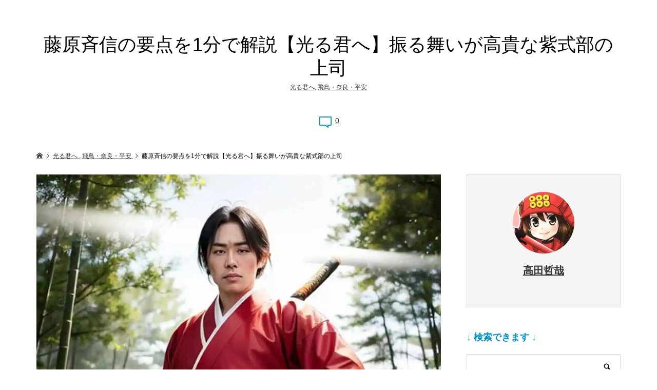

--- FILE ---
content_type: text/html; charset=UTF-8
request_url: https://senjp.com/tadanobu-fu/
body_size: 19647
content:
<!DOCTYPE html>
<html lang="ja">
<head >
<meta charset="UTF-8">
<meta name="description" content="藤原斉信とは藤原斉信（ふじわら の ただのぶ）は平安時代中期の公卿で歌人。藤原北家、太政大臣・藤原為光の次男として967年に生まれた。母は藤原実頼の嫡男である藤原敦敏の娘。">
<meta name="viewport" content="width=device-width">
<title>藤原斉信の要点を1分で解説【光る君へ】振る舞いが高貴な紫式部の上司 &#8211; 戦国武将列伝Ω 武将辞典</title>
<meta name='robots' content='max-image-preview:large' />
<link rel='dns-prefetch' href='//www.googletagmanager.com' />
<link rel='dns-prefetch' href='//stats.wp.com' />
<link rel='dns-prefetch' href='//pagead2.googlesyndication.com' />
<link rel='preconnect' href='//i0.wp.com' />
<link rel="alternate" type="application/rss+xml" title="戦国武将列伝Ω 武将辞典 &raquo; 藤原斉信の要点を1分で解説【光る君へ】振る舞いが高貴な紫式部の上司 のコメントのフィード" href="https://senjp.com/tadanobu-fu/feed/" />
<link rel="alternate" title="oEmbed (JSON)" type="application/json+oembed" href="https://senjp.com/wp-json/oembed/1.0/embed?url=https%3A%2F%2Fsenjp.com%2Ftadanobu-fu%2F" />
<link rel="alternate" title="oEmbed (XML)" type="text/xml+oembed" href="https://senjp.com/wp-json/oembed/1.0/embed?url=https%3A%2F%2Fsenjp.com%2Ftadanobu-fu%2F&#038;format=xml" />
<style id='wp-img-auto-sizes-contain-inline-css' type='text/css'>
img:is([sizes=auto i],[sizes^="auto," i]){contain-intrinsic-size:3000px 1500px}
/*# sourceURL=wp-img-auto-sizes-contain-inline-css */
</style>
<link rel='stylesheet' id='external-links-css' href='https://senjp.com/wp-content/plugins/sem-external-links/sem-external-links.css?ver=20090903' type='text/css' media='all' />
<style id='wp-block-library-inline-css' type='text/css'>
:root{--wp-block-synced-color:#7a00df;--wp-block-synced-color--rgb:122,0,223;--wp-bound-block-color:var(--wp-block-synced-color);--wp-editor-canvas-background:#ddd;--wp-admin-theme-color:#007cba;--wp-admin-theme-color--rgb:0,124,186;--wp-admin-theme-color-darker-10:#006ba1;--wp-admin-theme-color-darker-10--rgb:0,107,160.5;--wp-admin-theme-color-darker-20:#005a87;--wp-admin-theme-color-darker-20--rgb:0,90,135;--wp-admin-border-width-focus:2px}@media (min-resolution:192dpi){:root{--wp-admin-border-width-focus:1.5px}}.wp-element-button{cursor:pointer}:root .has-very-light-gray-background-color{background-color:#eee}:root .has-very-dark-gray-background-color{background-color:#313131}:root .has-very-light-gray-color{color:#eee}:root .has-very-dark-gray-color{color:#313131}:root .has-vivid-green-cyan-to-vivid-cyan-blue-gradient-background{background:linear-gradient(135deg,#00d084,#0693e3)}:root .has-purple-crush-gradient-background{background:linear-gradient(135deg,#34e2e4,#4721fb 50%,#ab1dfe)}:root .has-hazy-dawn-gradient-background{background:linear-gradient(135deg,#faaca8,#dad0ec)}:root .has-subdued-olive-gradient-background{background:linear-gradient(135deg,#fafae1,#67a671)}:root .has-atomic-cream-gradient-background{background:linear-gradient(135deg,#fdd79a,#004a59)}:root .has-nightshade-gradient-background{background:linear-gradient(135deg,#330968,#31cdcf)}:root .has-midnight-gradient-background{background:linear-gradient(135deg,#020381,#2874fc)}:root{--wp--preset--font-size--normal:16px;--wp--preset--font-size--huge:42px}.has-regular-font-size{font-size:1em}.has-larger-font-size{font-size:2.625em}.has-normal-font-size{font-size:var(--wp--preset--font-size--normal)}.has-huge-font-size{font-size:var(--wp--preset--font-size--huge)}.has-text-align-center{text-align:center}.has-text-align-left{text-align:left}.has-text-align-right{text-align:right}.has-fit-text{white-space:nowrap!important}#end-resizable-editor-section{display:none}.aligncenter{clear:both}.items-justified-left{justify-content:flex-start}.items-justified-center{justify-content:center}.items-justified-right{justify-content:flex-end}.items-justified-space-between{justify-content:space-between}.screen-reader-text{border:0;clip-path:inset(50%);height:1px;margin:-1px;overflow:hidden;padding:0;position:absolute;width:1px;word-wrap:normal!important}.screen-reader-text:focus{background-color:#ddd;clip-path:none;color:#444;display:block;font-size:1em;height:auto;left:5px;line-height:normal;padding:15px 23px 14px;text-decoration:none;top:5px;width:auto;z-index:100000}html :where(.has-border-color){border-style:solid}html :where([style*=border-top-color]){border-top-style:solid}html :where([style*=border-right-color]){border-right-style:solid}html :where([style*=border-bottom-color]){border-bottom-style:solid}html :where([style*=border-left-color]){border-left-style:solid}html :where([style*=border-width]){border-style:solid}html :where([style*=border-top-width]){border-top-style:solid}html :where([style*=border-right-width]){border-right-style:solid}html :where([style*=border-bottom-width]){border-bottom-style:solid}html :where([style*=border-left-width]){border-left-style:solid}html :where(img[class*=wp-image-]){height:auto;max-width:100%}:where(figure){margin:0 0 1em}html :where(.is-position-sticky){--wp-admin--admin-bar--position-offset:var(--wp-admin--admin-bar--height,0px)}@media screen and (max-width:600px){html :where(.is-position-sticky){--wp-admin--admin-bar--position-offset:0px}}

/*# sourceURL=wp-block-library-inline-css */
</style><style id='global-styles-inline-css' type='text/css'>
:root{--wp--preset--aspect-ratio--square: 1;--wp--preset--aspect-ratio--4-3: 4/3;--wp--preset--aspect-ratio--3-4: 3/4;--wp--preset--aspect-ratio--3-2: 3/2;--wp--preset--aspect-ratio--2-3: 2/3;--wp--preset--aspect-ratio--16-9: 16/9;--wp--preset--aspect-ratio--9-16: 9/16;--wp--preset--color--black: #000000;--wp--preset--color--cyan-bluish-gray: #abb8c3;--wp--preset--color--white: #ffffff;--wp--preset--color--pale-pink: #f78da7;--wp--preset--color--vivid-red: #cf2e2e;--wp--preset--color--luminous-vivid-orange: #ff6900;--wp--preset--color--luminous-vivid-amber: #fcb900;--wp--preset--color--light-green-cyan: #7bdcb5;--wp--preset--color--vivid-green-cyan: #00d084;--wp--preset--color--pale-cyan-blue: #8ed1fc;--wp--preset--color--vivid-cyan-blue: #0693e3;--wp--preset--color--vivid-purple: #9b51e0;--wp--preset--gradient--vivid-cyan-blue-to-vivid-purple: linear-gradient(135deg,rgb(6,147,227) 0%,rgb(155,81,224) 100%);--wp--preset--gradient--light-green-cyan-to-vivid-green-cyan: linear-gradient(135deg,rgb(122,220,180) 0%,rgb(0,208,130) 100%);--wp--preset--gradient--luminous-vivid-amber-to-luminous-vivid-orange: linear-gradient(135deg,rgb(252,185,0) 0%,rgb(255,105,0) 100%);--wp--preset--gradient--luminous-vivid-orange-to-vivid-red: linear-gradient(135deg,rgb(255,105,0) 0%,rgb(207,46,46) 100%);--wp--preset--gradient--very-light-gray-to-cyan-bluish-gray: linear-gradient(135deg,rgb(238,238,238) 0%,rgb(169,184,195) 100%);--wp--preset--gradient--cool-to-warm-spectrum: linear-gradient(135deg,rgb(74,234,220) 0%,rgb(151,120,209) 20%,rgb(207,42,186) 40%,rgb(238,44,130) 60%,rgb(251,105,98) 80%,rgb(254,248,76) 100%);--wp--preset--gradient--blush-light-purple: linear-gradient(135deg,rgb(255,206,236) 0%,rgb(152,150,240) 100%);--wp--preset--gradient--blush-bordeaux: linear-gradient(135deg,rgb(254,205,165) 0%,rgb(254,45,45) 50%,rgb(107,0,62) 100%);--wp--preset--gradient--luminous-dusk: linear-gradient(135deg,rgb(255,203,112) 0%,rgb(199,81,192) 50%,rgb(65,88,208) 100%);--wp--preset--gradient--pale-ocean: linear-gradient(135deg,rgb(255,245,203) 0%,rgb(182,227,212) 50%,rgb(51,167,181) 100%);--wp--preset--gradient--electric-grass: linear-gradient(135deg,rgb(202,248,128) 0%,rgb(113,206,126) 100%);--wp--preset--gradient--midnight: linear-gradient(135deg,rgb(2,3,129) 0%,rgb(40,116,252) 100%);--wp--preset--font-size--small: 13px;--wp--preset--font-size--medium: 20px;--wp--preset--font-size--large: 36px;--wp--preset--font-size--x-large: 42px;--wp--preset--spacing--20: 0.44rem;--wp--preset--spacing--30: 0.67rem;--wp--preset--spacing--40: 1rem;--wp--preset--spacing--50: 1.5rem;--wp--preset--spacing--60: 2.25rem;--wp--preset--spacing--70: 3.38rem;--wp--preset--spacing--80: 5.06rem;--wp--preset--shadow--natural: 6px 6px 9px rgba(0, 0, 0, 0.2);--wp--preset--shadow--deep: 12px 12px 50px rgba(0, 0, 0, 0.4);--wp--preset--shadow--sharp: 6px 6px 0px rgba(0, 0, 0, 0.2);--wp--preset--shadow--outlined: 6px 6px 0px -3px rgb(255, 255, 255), 6px 6px rgb(0, 0, 0);--wp--preset--shadow--crisp: 6px 6px 0px rgb(0, 0, 0);}:where(.is-layout-flex){gap: 0.5em;}:where(.is-layout-grid){gap: 0.5em;}body .is-layout-flex{display: flex;}.is-layout-flex{flex-wrap: wrap;align-items: center;}.is-layout-flex > :is(*, div){margin: 0;}body .is-layout-grid{display: grid;}.is-layout-grid > :is(*, div){margin: 0;}:where(.wp-block-columns.is-layout-flex){gap: 2em;}:where(.wp-block-columns.is-layout-grid){gap: 2em;}:where(.wp-block-post-template.is-layout-flex){gap: 1.25em;}:where(.wp-block-post-template.is-layout-grid){gap: 1.25em;}.has-black-color{color: var(--wp--preset--color--black) !important;}.has-cyan-bluish-gray-color{color: var(--wp--preset--color--cyan-bluish-gray) !important;}.has-white-color{color: var(--wp--preset--color--white) !important;}.has-pale-pink-color{color: var(--wp--preset--color--pale-pink) !important;}.has-vivid-red-color{color: var(--wp--preset--color--vivid-red) !important;}.has-luminous-vivid-orange-color{color: var(--wp--preset--color--luminous-vivid-orange) !important;}.has-luminous-vivid-amber-color{color: var(--wp--preset--color--luminous-vivid-amber) !important;}.has-light-green-cyan-color{color: var(--wp--preset--color--light-green-cyan) !important;}.has-vivid-green-cyan-color{color: var(--wp--preset--color--vivid-green-cyan) !important;}.has-pale-cyan-blue-color{color: var(--wp--preset--color--pale-cyan-blue) !important;}.has-vivid-cyan-blue-color{color: var(--wp--preset--color--vivid-cyan-blue) !important;}.has-vivid-purple-color{color: var(--wp--preset--color--vivid-purple) !important;}.has-black-background-color{background-color: var(--wp--preset--color--black) !important;}.has-cyan-bluish-gray-background-color{background-color: var(--wp--preset--color--cyan-bluish-gray) !important;}.has-white-background-color{background-color: var(--wp--preset--color--white) !important;}.has-pale-pink-background-color{background-color: var(--wp--preset--color--pale-pink) !important;}.has-vivid-red-background-color{background-color: var(--wp--preset--color--vivid-red) !important;}.has-luminous-vivid-orange-background-color{background-color: var(--wp--preset--color--luminous-vivid-orange) !important;}.has-luminous-vivid-amber-background-color{background-color: var(--wp--preset--color--luminous-vivid-amber) !important;}.has-light-green-cyan-background-color{background-color: var(--wp--preset--color--light-green-cyan) !important;}.has-vivid-green-cyan-background-color{background-color: var(--wp--preset--color--vivid-green-cyan) !important;}.has-pale-cyan-blue-background-color{background-color: var(--wp--preset--color--pale-cyan-blue) !important;}.has-vivid-cyan-blue-background-color{background-color: var(--wp--preset--color--vivid-cyan-blue) !important;}.has-vivid-purple-background-color{background-color: var(--wp--preset--color--vivid-purple) !important;}.has-black-border-color{border-color: var(--wp--preset--color--black) !important;}.has-cyan-bluish-gray-border-color{border-color: var(--wp--preset--color--cyan-bluish-gray) !important;}.has-white-border-color{border-color: var(--wp--preset--color--white) !important;}.has-pale-pink-border-color{border-color: var(--wp--preset--color--pale-pink) !important;}.has-vivid-red-border-color{border-color: var(--wp--preset--color--vivid-red) !important;}.has-luminous-vivid-orange-border-color{border-color: var(--wp--preset--color--luminous-vivid-orange) !important;}.has-luminous-vivid-amber-border-color{border-color: var(--wp--preset--color--luminous-vivid-amber) !important;}.has-light-green-cyan-border-color{border-color: var(--wp--preset--color--light-green-cyan) !important;}.has-vivid-green-cyan-border-color{border-color: var(--wp--preset--color--vivid-green-cyan) !important;}.has-pale-cyan-blue-border-color{border-color: var(--wp--preset--color--pale-cyan-blue) !important;}.has-vivid-cyan-blue-border-color{border-color: var(--wp--preset--color--vivid-cyan-blue) !important;}.has-vivid-purple-border-color{border-color: var(--wp--preset--color--vivid-purple) !important;}.has-vivid-cyan-blue-to-vivid-purple-gradient-background{background: var(--wp--preset--gradient--vivid-cyan-blue-to-vivid-purple) !important;}.has-light-green-cyan-to-vivid-green-cyan-gradient-background{background: var(--wp--preset--gradient--light-green-cyan-to-vivid-green-cyan) !important;}.has-luminous-vivid-amber-to-luminous-vivid-orange-gradient-background{background: var(--wp--preset--gradient--luminous-vivid-amber-to-luminous-vivid-orange) !important;}.has-luminous-vivid-orange-to-vivid-red-gradient-background{background: var(--wp--preset--gradient--luminous-vivid-orange-to-vivid-red) !important;}.has-very-light-gray-to-cyan-bluish-gray-gradient-background{background: var(--wp--preset--gradient--very-light-gray-to-cyan-bluish-gray) !important;}.has-cool-to-warm-spectrum-gradient-background{background: var(--wp--preset--gradient--cool-to-warm-spectrum) !important;}.has-blush-light-purple-gradient-background{background: var(--wp--preset--gradient--blush-light-purple) !important;}.has-blush-bordeaux-gradient-background{background: var(--wp--preset--gradient--blush-bordeaux) !important;}.has-luminous-dusk-gradient-background{background: var(--wp--preset--gradient--luminous-dusk) !important;}.has-pale-ocean-gradient-background{background: var(--wp--preset--gradient--pale-ocean) !important;}.has-electric-grass-gradient-background{background: var(--wp--preset--gradient--electric-grass) !important;}.has-midnight-gradient-background{background: var(--wp--preset--gradient--midnight) !important;}.has-small-font-size{font-size: var(--wp--preset--font-size--small) !important;}.has-medium-font-size{font-size: var(--wp--preset--font-size--medium) !important;}.has-large-font-size{font-size: var(--wp--preset--font-size--large) !important;}.has-x-large-font-size{font-size: var(--wp--preset--font-size--x-large) !important;}
/*# sourceURL=global-styles-inline-css */
</style>

<style id='classic-theme-styles-inline-css' type='text/css'>
/*! This file is auto-generated */
.wp-block-button__link{color:#fff;background-color:#32373c;border-radius:9999px;box-shadow:none;text-decoration:none;padding:calc(.667em + 2px) calc(1.333em + 2px);font-size:1.125em}.wp-block-file__button{background:#32373c;color:#fff;text-decoration:none}
/*# sourceURL=/wp-includes/css/classic-themes.min.css */
</style>
<link rel='stylesheet' id='colorbox-css' href='https://senjp.com/wp-content/plugins/boxers-and-swipers/colorbox/colorbox.css?ver=1.4.37' type='text/css' media='all' />
<link rel='stylesheet' id='toc-screen-css' href='https://senjp.com/wp-content/plugins/table-of-contents-plus/screen.min.css?ver=2411.1' type='text/css' media='all' />
<link rel='stylesheet' id='zoomy-style-css' href='https://senjp.com/wp-content/themes/zoomy_tcd067/style.css?ver=2.0.3' type='text/css' media='all' />
<link rel='stylesheet' id='zoomy-slick-css' href='https://senjp.com/wp-content/themes/zoomy_tcd067/css/slick.min.css?ver=6.9' type='text/css' media='all' />
<script type="text/javascript" src="https://senjp.com/wp-includes/js/jquery/jquery.min.js?ver=3.7.1" id="jquery-core-js"></script>
<script type="text/javascript" src="https://senjp.com/wp-includes/js/jquery/jquery-migrate.min.js?ver=3.4.1" id="jquery-migrate-js"></script>
<script type="text/javascript" src="https://senjp.com/wp-content/plugins/boxers-and-swipers/colorbox/jquery.colorbox-min.js?ver=1.4.37" id="colorbox-js"></script>
<script type="text/javascript" id="colorbox-jquery-js-extra">
/* <![CDATA[ */
var colorbox_settings = {"rel":"boxersandswipers","transition":"elastic","speed":"350","title":null,"scalePhotos":"true","scrolling":"true","opacity":"0.85","open":null,"returnFocus":"true","trapFocus":"true","fastIframe":"true","preloading":"true","overlayClose":"true","escKey":"true","arrowKey":"true","loop":"true","fadeOut":"300","closeButton":"true","current":"image {current} of {total}","previous":"previous","next":"next","close":"close","width":null,"height":null,"innerWidth":null,"innerHeight":null,"initialWidth":"300","initialHeight":"100","maxWidth":null,"maxHeight":null,"slideshow":"true","slideshowSpeed":"2500","slideshowAuto":null,"slideshowStart":"start slideshow","slideshowStop":"stop slideshow","fixed":null,"top":null,"bottom":null,"left":null,"right":null,"reposition":"true","retinaImage":null,"infinitescroll":""};
//# sourceURL=colorbox-jquery-js-extra
/* ]]> */
</script>
<script type="text/javascript" src="https://senjp.com/wp-content/plugins/boxers-and-swipers/js/jquery.boxersandswipers.colorbox.js?ver=1.00" id="colorbox-jquery-js"></script>

<!-- Site Kit によって追加された Google タグ（gtag.js）スニペット -->
<!-- Google アナリティクス スニペット (Site Kit が追加) -->
<script type="text/javascript" src="https://www.googletagmanager.com/gtag/js?id=G-9RJ1ECY2K9" id="google_gtagjs-js" async></script>
<script type="text/javascript" id="google_gtagjs-js-after">
/* <![CDATA[ */
window.dataLayer = window.dataLayer || [];function gtag(){dataLayer.push(arguments);}
gtag("set","linker",{"domains":["senjp.com"]});
gtag("js", new Date());
gtag("set", "developer_id.dZTNiMT", true);
gtag("config", "G-9RJ1ECY2K9");
//# sourceURL=google_gtagjs-js-after
/* ]]> */
</script>
<link rel="https://api.w.org/" href="https://senjp.com/wp-json/" /><link rel="alternate" title="JSON" type="application/json" href="https://senjp.com/wp-json/wp/v2/posts/44916" /><link rel="EditURI" type="application/rsd+xml" title="RSD" href="https://senjp.com/xmlrpc.php?rsd" />
<meta name="generator" content="WordPress 6.9" />
<link rel="canonical" href="https://senjp.com/tadanobu-fu/" />
<link rel='shortlink' href='https://senjp.com/?p=44916' />

<!-- This site is using AdRotate v5.17.2 to display their advertisements - https://ajdg.solutions/ -->
<!-- AdRotate CSS -->
<style type="text/css" media="screen">
	.g { margin:0px; padding:0px; overflow:hidden; line-height:1; zoom:1; }
	.g img { height:auto; }
	.g-col { position:relative; float:left; }
	.g-col:first-child { margin-left: 0; }
	.g-col:last-child { margin-right: 0; }
	@media only screen and (max-width: 480px) {
		.g-col, .g-dyn, .g-single { width:100%; margin-left:0; margin-right:0; }
	}
</style>
<!-- /AdRotate CSS -->

<meta name="generator" content="Site Kit by Google 1.170.0" />	<style>img#wpstats{display:none}</style>
		<style>
.p-headline, .p-breadcrumb__item a:hover, .p-button-follow, .p-has-icon::before, .p-social-nav a:hover, .p-archive-information__item-date, .p-index-newsticker__item-date, .p-member-page-header__title, .p-member-page-headline--color, .p-widget__title, .p-widget-categories .toggle-children:hover { color: #0093c5; }
.p-button, .p-header-member-menu__item.has-bg a, .p-category-item, .p-page-links > span, .p-author .p-social-nav__item--url a, .p-author__list-tab_badge, .slick-dots li.slick-active button, .slick-dots li:hover button { background-color: #0093c5; }
.p-button-follow { border-color: #0093c5; }
a.p-button-follow:hover, a.p-button-following:hover, .p-pager__item .current, .p-page-links a:hover, .p-pager__item a:hover, .slick-dots li.slick-active button { background-color: #0093c5; border-color: #0093c5; }
.p-author__list-tab, .p-member-news__item.is-unread, .p-widget-categories li a:hover { background-color: rgba(0, 147, 197, 0.15); }
.p-blog-archive__sort-item.is-active, .p-blog-archive__sort-item:hover { background: #0093c5; border-color: #0093c5 !important; }
a:hover, .p-body a:hover, a:hover .p-article__title, .p-article__author:hover .p-article__author-name, a.p-has-icon:hover::before, .p-user-list__search-submit:hover, .c-comment__item-body a:hover, .c-comment__item-act a:hover, .p-widget .searchform #searchsubmit:hover, .p-widget-search .p-widget-search__submit:hover, .c-entry-nav__item a:hover, .p-modal__close:hover { color: #027197; }
.p-button:hover, .p-header-member-menu__item.has-bg a:hover, .p-category-item:hover, .p-author .p-social-nav__item--url a:hover, .p-author__list-tab:hover, .p-article__edit-button:hover, .p-article__delete-button:hover, .c-comment__form-submit:hover, c-comment__password-protected, .c-pw__btn--register, .c-pw__btn { background-color: #027197; }
.p-membership-form__image-upload-tiny__label:hover, .p-membership-form__overlay-button:hover, .c-comment__tab-item.is-active a, .c-comment__tab-item a:hover, .c-comment__tab-item.is-active p { background-color: #027197; border-color: #027197; }
.c-comment__tab-item.is-active a:after, .c-comment__tab-item.is-active p:after { border-top-color: #027197; }
.p-body a, .c-comment__item-body a, .custom-html-widget a { color: #0093c5; }
body, input, textarea { font-family: Verdana, "Hiragino Kaku Gothic ProN", "ヒラギノ角ゴ ProN W3", "メイリオ", Meiryo, sans-serif; }
.p-logo, .p-entry__title, .p-entry-photo__title, .p-headline, .p-headline-photo, .p-page-header__title, .p-cb__item-headline, .p-widget__title, .p-sidemenu-categories-title {
font-family: Segoe UI, "Hiragino Kaku Gothic ProN", "ヒラギノ角ゴ ProN W3", "メイリオ", Meiryo, sans-serif;
}
.c-load--type1 { border: 3px solid rgba(153, 153, 153, 0.2); border-top-color: #000000; }
.p-hover-effect--type1:hover img { -webkit-transform: scale(1.2) rotate(2deg); -moz-transform: scale(1.2) rotate(2deg); -ms-transform: scale(1.2) rotate(2deg); transform: scale(1.2) rotate(2deg); }
.p-hover-effect--type2 img { margin-left: -8px; }
.p-hover-effect--type2:hover img { margin-left: 8px; }
.p-hover-effect--type2:hover .p-hover-effect__image { background: #000000; }
.p-hover-effect--type2:hover img { opacity: 0.5 }
.p-hover-effect--type3:hover .p-hover-effect__image { background: #000000; }
.p-hover-effect--type3:hover img { opacity: 0.5; }
.p-entry__title { font-size: 36px; }
.p-entry__title, .p-article-post__title, .p-article__title { color: #000000; }
.p-entry__body { color: #000000; font-size: 16px; }
.p-entry-photo__title { font-size: 36px; }
.p-entry-photo__title, .p-article-photo__title { color: #000000; }
.p-entry-photo__body { color: #000000; font-size: 16px; }
.p-headline-photo__author { background-color: #000000; color: #ffffff; }
.p-headline-photo__comment { background-color: #000000; color: #ffffff; }
.p-entry-information__body { color: #000000; font-size: 16px; }
.l-header__bar { background: rgba(255, 255, 255, 1); }
body.l-header__fix .is-header-fixed .l-header__bar { background: rgba(255, 255, 255, 0.8); }
.l-header__bar a { color: #000000; }
.l-header__bar a:hover, .p-header-member-menu__item a:hover { color: #0093c5; }
.p-header__logo--text { font-size: 30px; }
.p-siteinfo__title { font-size: 30px; }
.p-member-menu { background-color: #222222 !important; }
.p-member-menu__item a { color: #ffffff; }
.p-member-menu__item a:hover, .p-member-menu__item.is-active a { color: #0093c5; }
.p-member-menu__item-badge { background-color: #0093c5; color: #ffffff; }
.p-sidemnu { background-color: #222222; }
.p-sidemnu, .p-sidemnu a, .p-sidemnu .p-widget__title { color: #ffffff; }
.p-sidemnu a:hover, .p-sidemnu .current-cat a { color: #0093c5; }
.p-sidemenu-categories-title, .p-sidemnu .p-widget__title { background-color: #0093c5; color: #ffffff; }
.p-copyright { background-color: #ffffff; color: #000000; }
.p-footer-blog, .p-footer-blog .slick-slider::before, .p-footer-blog .slick-slider::after { background-color: #000000; }
@media (min-width: 992px) {
	.l-header__bar { background-color: rgba(255, 255, 255, 1); }
	.p-pagetop a:hover { background-color: #0093c5; border-color: #0093c5; }
}
@media only screen and (max-width: 991px) {
	.p-header__logo--text { font-size: 24px; }
	.p-header-search__form { background-color: rgba(255, 255, 255, 1); }
	body.l-header__fix .is-header-fixed .l-header__bar .p-header-search__form { background-color: rgba(255, 255, 255, 0.8); }
	.p-pagetop a { background-color: #0093c5; }
	.p-pagetop a:hover { background-color: #027197; }
	.p-siteinfo__title { font-size: 24px; }
	.p-entry__title { font-size: 22px; }
	.p-entry__body { font-size: 16px; }
	.p-entry-photo__title { font-size: 22px; }
	.p-entry-photo__body { font-size: 14px; }
	.p-entry-information__title { font-size: 22px; }
	.p-entry-information__body { font-size: 14px; }
}
.p-footer-widget-area { background-color: #ffffff; color: #000000; }
.p-footer-widget-area .p-widget__title { color: #0093c5; }
.p-footer-widget-area a { color: #000000; }
.p-footer-widget-area a:hover { color: #027197; }
</style>

<!-- Site Kit が追加した Google AdSense メタタグ -->
<meta name="google-adsense-platform-account" content="ca-host-pub-2644536267352236">
<meta name="google-adsense-platform-domain" content="sitekit.withgoogle.com">
<!-- Site Kit が追加した End Google AdSense メタタグ -->
<style type="text/css">

</style>

<!-- Google AdSense スニペット (Site Kit が追加) -->
<script type="text/javascript" async="async" src="https://pagead2.googlesyndication.com/pagead/js/adsbygoogle.js?client=ca-pub-7301452982028779&amp;host=ca-host-pub-2644536267352236" crossorigin="anonymous"></script>

<!-- (ここまで) Google AdSense スニペット (Site Kit が追加) -->

<!-- Jetpack Open Graph Tags -->
<meta property="og:type" content="article" />
<meta property="og:title" content="藤原斉信の要点を1分で解説【光る君へ】振る舞いが高貴な紫式部の上司" />
<meta property="og:url" content="https://senjp.com/tadanobu-fu/" />
<meta property="og:description" content="藤原斉信とは 藤原斉信（ふじわら の ただのぶ）は平安時代中期の公卿で歌人。 藤原北家、太政大臣・藤原為光の次&hellip;" />
<meta property="article:published_time" content="2023-12-23T03:13:25+00:00" />
<meta property="article:modified_time" content="2024-02-04T10:44:13+00:00" />
<meta property="og:site_name" content="戦国武将列伝Ω 武将辞典" />
<meta property="og:image" content="https://i0.wp.com/senjp.com/wp-content/uploads/2023/12/202310239.jpg?fit=1200%2C1200&#038;ssl=1" />
<meta property="og:image:width" content="1200" />
<meta property="og:image:height" content="1200" />
<meta property="og:image:alt" content="藤原斉信" />
<meta property="og:locale" content="ja_JP" />
<meta name="twitter:text:title" content="藤原斉信の要点を1分で解説【光る君へ】振る舞いが高貴な紫式部の上司" />
<meta name="twitter:image" content="https://i0.wp.com/senjp.com/wp-content/uploads/2023/12/202310239.jpg?fit=1200%2C1200&#038;ssl=1&#038;w=640" />
<meta name="twitter:image:alt" content="藤原斉信" />
<meta name="twitter:card" content="summary_large_image" />

<!-- End Jetpack Open Graph Tags -->
<link rel="icon" href="https://i0.wp.com/senjp.com/wp-content/uploads/2020/06/cropped-sanada-taka2.jpg?fit=32%2C32&#038;ssl=1" sizes="32x32" />
<link rel="icon" href="https://i0.wp.com/senjp.com/wp-content/uploads/2020/06/cropped-sanada-taka2.jpg?fit=192%2C192&#038;ssl=1" sizes="192x192" />
<link rel="apple-touch-icon" href="https://i0.wp.com/senjp.com/wp-content/uploads/2020/06/cropped-sanada-taka2.jpg?fit=180%2C180&#038;ssl=1" />
<meta name="msapplication-TileImage" content="https://i0.wp.com/senjp.com/wp-content/uploads/2020/06/cropped-sanada-taka2.jpg?fit=270%2C270&#038;ssl=1" />
		<style type="text/css" id="wp-custom-css">
			/*
アンダーライン
*/
ins {
  text-decoration: underline;
}
a {
  color: #333;
  text-decoration: underline;
}

/*
自動広告 上下間隔
*/
.google-auto-placed {
margin-top: 4em!important;
margin-bottom: 4em!important;
}
		</style>
		<meta name="viewport" content="width=device-width,initial-scale=1.0">
</head>
<body class="wp-singular post-template-default single single-post postid-44916 single-format-standard wp-theme-zoomy_tcd067 l-sidebar--type2 l-header--type4 l-header--type4--mobile guest">
<main class="l-main">
	<div class="l-inner">
		<h1 class="p-entry__title">藤原斉信の要点を1分で解説【光る君へ】振る舞いが高貴な紫式部の上司</h1>
		<ul class="p-entry__meta_top">
						<li><a href="https://senjp.com/category/hikaru/" rel="category tag">光る君へ</a>, <a href="https://senjp.com/category/hei/" rel="category tag">飛鳥・奈良・平安</a></li>		</ul>
		<ul class="p-entry__counts">
			<li><a class="p-has-icon p-icon-comment" href="#comments">0</a></li>								</ul>
	<div class="p-breadcrumb c-breadcrumb">
		<ul class="p-breadcrumb__inner c-breadcrumb__inner l-inner" itemscope itemtype="http://schema.org/BreadcrumbList">
			<li class="p-breadcrumb__item c-breadcrumb__item p-breadcrumb__item--home c-breadcrumb__item--home" itemprop="itemListElement" itemscope itemtype="http://schema.org/ListItem">
				<a href="https://senjp.com/" itemscope itemtype="http://schema.org/Thing" itemprop="item"><span itemprop="name">HOME</span></a>
				<meta itemprop="position" content="1">
			</li>
			<li class="p-breadcrumb__item c-breadcrumb__item" itemprop="itemListElement" itemscope itemtype="http://schema.org/ListItem">
				<a href="https://senjp.com/category/hikaru/" itemscope itemtype="http://schema.org/Thing" itemprop="item">
					<span itemprop="name">光る君へ</span>
				</a>
, 				<a href="https://senjp.com/category/hei/" itemscope itemtype="http://schema.org/Thing" itemprop="item">
					<span itemprop="name">飛鳥・奈良・平安</span>
				</a>
				<meta itemprop="position" content="2">
			</li>
			<li class="p-breadcrumb__item c-breadcrumb__item">
				<span itemprop="name">藤原斉信の要点を1分で解説【光る君へ】振る舞いが高貴な紫式部の上司</span>
			</li>
		</ul>
	</div>
		<div class="l-2columns">
			<article class="p-entry l-primary">
				<div class="p-entry__thumbnail"><img width="1200" height="1200" src="https://i0.wp.com/senjp.com/wp-content/uploads/2023/12/202310239.jpg?fit=1200%2C1200&amp;ssl=1" class="attachment-post-thumbnail size-post-thumbnail wp-post-image" alt="藤原斉信" decoding="async" fetchpriority="high" /></div>
				<div class="p-entry__body p-body u-clearfix">
<h2 class="style3a">藤原斉信とは</h2>
<p>藤原斉信（ふじわら の ただのぶ）は<span class='wp_keywordlink_affiliate'><a href="https://senjp.com/tag/%e5%b9%b3%e5%ae%89%e6%99%82%e4%bb%a3/" title="View all posts in 平安時代" target="_blank">平安時代</a></span>中期の公卿で歌人。<br />
藤原北家、太政大臣・<a href="https://rekan.jp/6396/" rel="noopener" target="_blank" class="external external_icon">藤原為光</a>の次男として967年に生まれた。<br />
母は藤原実頼の嫡男である藤原敦敏の娘。</p>
<p>NHK2024年NHK大河ドラマ「<span class='wp_keywordlink'><a href="https://tvtaiga.com/9476/" title="光る君へ" class="external external_icon" target="_blank">光る君へ</a></span>」では、お笑いタレント・俳優である、はんにゃ・金田哲さんが藤原斉信の役を演じられる。</p>
<div class="a-single a-17"><br>
スポンサーリンク<br>
<script async src="https://pagead2.googlesyndication.com/pagead/js/adsbygoogle.js?client=ca-pub-7301452982028779"
     crossorigin="anonymous"></script>
<ins class="adsbygoogle"
     style="display:block; text-align:center;"
     data-ad-layout="in-article"
     data-ad-format="fluid"
     data-ad-client="ca-pub-7301452982028779"
     data-ad-slot="2439909205"></ins>
<script>
     (adsbygoogle = window.adsbygoogle || []).push({});
</script>
<br>
<br>
<br></div>
<p><span class='wp_keywordlink'><a href="https://senjp.com/kintou/" title="藤原公任">藤原公任</a></span>と共に青春時代を過ごした藤原斉信は、<span class='wp_keywordlink_affiliate'><a href="https://senjp.com/tag/%e8%97%a4%e5%8e%9f%e9%81%93%e9%95%b7/" title="View all posts in 藤原道長" target="_blank">藤原道長</a></span>の長兄・<a href="https://senjp.com/michitaka-fu/">藤原道隆</a>にはじめ仕えた。<br />
また、妹・<a href="https://rekan.jp/6215/" rel="noopener" target="_blank" class="external external_icon">藤原忯子</a>は<span class='wp_keywordlink'><a href="https://rekan.jp/6306/" title="花山天皇" class="external external_icon" target="_blank">花山天皇</a></span>に入内したが985年に死去している。</p>
<p>996年、参議になると、その後、兄・藤原誠信を越えて権中納言に昇進している。<br />
<span class='wp_keywordlink'><a href="https://rekan.jp/6316/" title="一条天皇" class="external external_icon" target="_blank">一条天皇</a></span>の中宮・藤原定子に仕えていた<span class='wp_keywordlink'><a href="https://rekan.jp/5589/" title="清少納言" class="external external_icon" target="_blank">清少納言</a></span>とも交流がある。<br />
対面した<a href="https://rekan.jp/5589/" rel="noopener" target="_blank" class="external external_icon">清少納言</a>は、藤原斉信の輝くばかりの直衣姿をみて「物語などに素晴らしい描写のある貴公子とはこのことか」と述べており、枕草子の中にもたびたび登場する。<br />
例えばだが、藤原斉信が縁側で片膝を立てて座っている姿が、あまりにも絵になると記載している。</p>
<p>その後、<a href="https://senjp.com/michitaka-fu/">藤原道隆</a>の嫡男・<a href="https://senjp.com/korechika-fu/">藤原伊周</a>が、叔父・藤原道長と関白の座を巡って敗れ、藤原道長が出世しはじめると、変わり身の早さを見せ、藤原道長の腹心となって地位を築いた。<br />
1001年には、藤原道長の後押しにて兄・藤原誠信を越えて権中納言となり、恨んだ兄・藤原誠信が絶食の末に憤死している。</p>
<p>藤原斉信は切れ者で知られ、藤原道長の側近として政治・文化面を支えた。<br />
1008年、藤原彰子が一条天皇の第2皇子・敦成親王（のちの後一条天皇）を出産すると、正二位に叙任されている。<br />
このとき、藤原斉信は同じく特別昇進した藤原実成と、<a href="https://senjp.com/akiko-fu/">藤原彰子</a>に礼を申し上げるための取次ぎを求め、宮の内侍（橘良芸子）と<span class='wp_keywordlink'><a href="https://senjp.com/murasaki/" title="紫式部">紫式部</a></span>を訪ねたと言う。</p>
<p>1013年、藤原道長の次女・藤原妍子の御所（東三条殿）が焼失すると、自らの郁芳門第を藤原妍子の邸宅として提供している。</p>
<p>1020年には大納言に進み、太政官の第4位の席次となった。<br />
朝儀に明るい藤原斉信は一条天皇の治世を支えたため、のち<a href="https://rekan.jp/6232/" rel="noopener" target="_blank" class="external external_icon">藤原公任</a>・<a href="https://senjp.com/nariyuki-fu/">藤原行成</a>・<a href="https://senjp.com/toshitaka-mi/">源俊賢</a>と共に「一条朝の四納言」の筆頭格として選ばれている。</p>
<div class="a-single a-17"><br>
スポンサーリンク<br>
<script async src="https://pagead2.googlesyndication.com/pagead/js/adsbygoogle.js?client=ca-pub-7301452982028779"
     crossorigin="anonymous"></script>
<ins class="adsbygoogle"
     style="display:block; text-align:center;"
     data-ad-layout="in-article"
     data-ad-format="fluid"
     data-ad-client="ca-pub-7301452982028779"
     data-ad-slot="2439909205"></ins>
<script>
     (adsbygoogle = window.adsbygoogle || []).push({});
</script>
<br>
<br>
<br></div>
<p>長元8年（1035年）3月23日、藤原斉信は死去。享年69。<br />
最終官位は正二位・大納言。</p>
<p>・<a href="https://rekan.jp/6396/" rel="noopener" target="_blank" class="external external_icon">藤原為光をわかりやすく1分で解説【光る君へ】藤原兼家と争った藤原北家嫡流筋</a><br />
・<a href="https://rekan.jp/5589/" rel="noopener" target="_blank" class="external external_icon">清少納言はどんな女性？【光る君へ】枕草子とは？平安時代の女流作家</a><br />
・<a href="https://senjp.com/murasaki/">紫式部(まひろ)はどんな女性？わかりやすい解説【光る君へ】</a><br />
・<a href="https://senjp.com/michimnaga-fu/">藤原道長の何がすごいのか？わかりやすく解説【光る君へ】</a><br />
・<a href="https://senjp.com/korechika-fu/">藤原伊周をわかりやすく1分で要点解説【光る君へ】美青年で優秀も藤原道長に敗れた若きエリート</a><br />
・<a href="https://tvtaiga.com/9476/" rel="noopener" target="_blank" class="external external_icon">光る君へ【キャスト・出演者一覧リスト】NHK大河ドラマ2024年</a></p>
				</div>
				<ul class="p-entry__meta c-meta-box u-clearfix">
					<li class="c-meta-box__item c-meta-box__item--tag"><a href="https://senjp.com/tag/%e8%97%a4%e5%8e%9f%e9%81%93%e9%95%b7/" rel="tag">藤原道長</a>, <a href="https://senjp.com/tag/%e8%97%a4%e5%8e%9f%e6%b0%8f/" rel="tag">藤原氏</a>, <a href="https://senjp.com/tag/%e5%85%89%e3%82%8b%e5%90%9b%e3%81%b8/" rel="tag">光る君へ</a>, <a href="https://senjp.com/tag/%e5%b9%b3%e5%ae%89%e6%99%82%e4%bb%a3/" rel="tag">平安時代</a>, <a href="https://senjp.com/tag/%e7%b4%ab%e5%bc%8f%e9%83%a8/" rel="tag">紫式部</a></li>
				</ul>
				<ul class="p-entry__share c-share u-clearfix c-share--lg c-share--color">
					<li class="c-share__btn c-share__btn--twitter">
						<a href="http://twitter.com/share?text=%E8%97%A4%E5%8E%9F%E6%96%89%E4%BF%A1%E3%81%AE%E8%A6%81%E7%82%B9%E3%82%921%E5%88%86%E3%81%A7%E8%A7%A3%E8%AA%AC%E3%80%90%E5%85%89%E3%82%8B%E5%90%9B%E3%81%B8%E3%80%91%E6%8C%AF%E3%82%8B%E8%88%9E%E3%81%84%E3%81%8C%E9%AB%98%E8%B2%B4%E3%81%AA%E7%B4%AB%E5%BC%8F%E9%83%A8%E3%81%AE%E4%B8%8A%E5%8F%B8&url=https%3A%2F%2Fsenjp.com%2Ftadanobu-fu%2F&via=jpreki&tw_p=tweetbutton&related=jpreki" onclick="javascript:window.open(this.href, '', 'menubar=no,toolbar=no,resizable=yes,scrollbars=yes,height=400,width=600');return false;">
							<i class="c-share__icn c-share__icn--twitter"></i>
							<span class="c-share__title">Tweet</span>
						</a>
					</li>
					<li class="c-share__btn c-share__btn--facebook">
						<a href="//www.facebook.com/sharer/sharer.php?u=https://senjp.com/tadanobu-fu/&amp;t=%E8%97%A4%E5%8E%9F%E6%96%89%E4%BF%A1%E3%81%AE%E8%A6%81%E7%82%B9%E3%82%921%E5%88%86%E3%81%A7%E8%A7%A3%E8%AA%AC%E3%80%90%E5%85%89%E3%82%8B%E5%90%9B%E3%81%B8%E3%80%91%E6%8C%AF%E3%82%8B%E8%88%9E%E3%81%84%E3%81%8C%E9%AB%98%E8%B2%B4%E3%81%AA%E7%B4%AB%E5%BC%8F%E9%83%A8%E3%81%AE%E4%B8%8A%E5%8F%B8" rel="nofollow" target="_blank">
							<i class="c-share__icn c-share__icn--facebook"></i>
							<span class="c-share__title">Share</span>
						</a>
					</li>
					<li class="c-share__btn c-share__btn--hatebu">
						<a href="http://b.hatena.ne.jp/add?mode=confirm&url=https%3A%2F%2Fsenjp.com%2Ftadanobu-fu%2F" onclick="javascript:window.open(this.href, '', 'menubar=no,toolbar=no,resizable=yes,scrollbars=yes,height=400,width=510');return false;">
							<i class="c-share__icn c-share__icn--hatebu"></i>
							<span class="c-share__title">Hatena</span>
						</a>
					</li>
					<li class="c-share__btn c-share__btn--pocket">
						<a href="http://getpocket.com/edit?url=https%3A%2F%2Fsenjp.com%2Ftadanobu-fu%2F&title=%E8%97%A4%E5%8E%9F%E6%96%89%E4%BF%A1%E3%81%AE%E8%A6%81%E7%82%B9%E3%82%921%E5%88%86%E3%81%A7%E8%A7%A3%E8%AA%AC%E3%80%90%E5%85%89%E3%82%8B%E5%90%9B%E3%81%B8%E3%80%91%E6%8C%AF%E3%82%8B%E8%88%9E%E3%81%84%E3%81%8C%E9%AB%98%E8%B2%B4%E3%81%AA%E7%B4%AB%E5%BC%8F%E9%83%A8%E3%81%AE%E4%B8%8A%E5%8F%B8" target="_blank">
							<i class="c-share__icn c-share__icn--pocket"></i>
							<span class="c-share__title">Pocket</span>
						</a>
					</li>
					<li class="c-share__btn c-share__btn--feedly">
						<a href="http://feedly.com/index.html#subscription/feed/https://senjp.com/feed/" target="_blank">
							<i class="c-share__icn c-share__icn--feedly"></i>
							<span class="c-share__title">feedly</span>
						</a>
					</li>
					<li class="c-share__btn c-share__btn--pinterest">
						<a href="https://www.pinterest.com/pin/create/button/?url=https%3A%2F%2Fsenjp.com%2Ftadanobu-fu%2F&media=https://i0.wp.com/senjp.com/wp-content/uploads/2023/12/202310239.jpg?fit=1200%2C1200&ssl=1&description=%E8%97%A4%E5%8E%9F%E6%96%89%E4%BF%A1%E3%81%AE%E8%A6%81%E7%82%B9%E3%82%921%E5%88%86%E3%81%A7%E8%A7%A3%E8%AA%AC%E3%80%90%E5%85%89%E3%82%8B%E5%90%9B%E3%81%B8%E3%80%91%E6%8C%AF%E3%82%8B%E8%88%9E%E3%81%84%E3%81%8C%E9%AB%98%E8%B2%B4%E3%81%AA%E7%B4%AB%E5%BC%8F%E9%83%A8%E3%81%AE%E4%B8%8A%E5%8F%B8" rel="nofollow" target="_blank">
							<i class="c-share__icn c-share__icn--pinterest"></i>
							<span class="c-share__title">Pin it</span>
						</a>
					</li>
					<li class="c-share__btn c-share__btn--rss">
						<a href="https://senjp.com/feed/" target="_blank">
							<i class="c-share__icn c-share__icn--rss"></i>
							<span class="c-share__title">RSS</span>
						</a>
					</li>
				</ul>
<div id="comments" class="c-comment p-comment--type1">
	<h2 class="p-headline">コメント</h2>
	<ul id="js-comment__tab" class="c-comment__tab">
	<li class="c-comment__tab-item is-active"><p>コメント ( 0 )</p></li>
	<li class="c-comment__tab-item"><p>トラックバックは利用できません。</p></li>
	</ul>
	<div id="js-comment-area">
		<ol class="c-comment__list">
			<li class="c-comment__list-item">
				<div class="c-comment__item-body"><p>この記事へのコメントはありません。</p></div>
			</li>
		</ol>
	</div>
	<fieldset id="respond" class="c-comment__form-wrapper">
		<div class="c-comment__cancel">
			<a rel="nofollow" id="cancel-comment-reply-link" href="/tadanobu-fu/#respond" style="display:none;">返信をキャンセルする。</a>		</div>
		<form action="https://senjp.com/wp-comments-post.php" class="c-comment__form" method="post">
			<div class="c-comment__input">
				<label><span class="c-comment__label-text">名前 ( 必須 )</span><input type="text" name="author" value="" tabindex="1" aria-required="true"></label>
			</div>
			<div class="c-comment__input">
				<label><span class="c-comment__label-text">E-MAIL ( 必須 ) ※ 公開されません</span><input type="text" name="email" value="" tabindex="2" aria-required="true"></label>
			</div>
			<div class="c-comment__input">
				<label><span class="c-comment__label-text">URL</span><input type="text" name="url" value="" tabindex="3"></label>
			</div>
			<div class="c-comment__input">
				<textarea id="js-comment__textarea" name="comment" tabindex="4"></textarea>
			</div>
<p style="display: none;"><input type="hidden" id="akismet_comment_nonce" name="akismet_comment_nonce" value="567bb2ec50" /></p><p style="display: none !important;" class="akismet-fields-container" data-prefix="ak_"><label>&#916;<textarea name="ak_hp_textarea" cols="45" rows="8" maxlength="100"></textarea></label><input type="hidden" id="ak_js_1" name="ak_js" value="5"/><script>document.getElementById( "ak_js_1" ).setAttribute( "value", ( new Date() ).getTime() );</script></p>			<input type="submit" class="c-comment__form-submit p-button" tabindex="5" value="コメントをする">
			<div class="c-comment__form-hidden">
				<input type='hidden' name='comment_post_ID' value='44916' id='comment_post_ID' />
<input type='hidden' name='comment_parent' id='comment_parent' value='0' />
			</div>
		</form>
	</fieldset>
</div>
			</article>
		<aside class="p-sidebar l-secondary">
			<div class="p-entry__author">
				<a class="p-hover-effect--type1" href="https://senjp.com/author/%E9%AB%98%E7%94%B0%E5%93%B2%E5%93%89/">
					<div class="p-author__thumbnail js-object-fit-cover">
						<div class="p-hover-effect__image"><img alt='高田哲哉' src='https://senjp.com/wp-content/uploads/user/1/w3qqxi8e-300x300.jpg' class='avatar avatar-300 photo' height='300' width='300' /></div>
					</div>
					<div class="p-author__name">高田哲哉</div>
				</a>
			</div>
<div class="p-widget p-widget-sidebar google_search_widget" id="google_search_widget-2">
<h2 class="p-widget__title">↓ 検索できます ↓</h2>
		<div class="p-widget-search">
			<form action="https://cse.google.com/cse" method="get">
				<div>
					<input class="p-widget-search__input" type="text" value="" name="q">
					<input class="p-widget-search__submit" type="submit" name="sa" value="&#xe915;">
					<input type="hidden" name="cx" value="partner-pub-7301452982028779:1603658085">
					<input type="hidden" name="ie" value="UTF-8">
				</div>
			</form>
		</div>
</div>
<div class="p-widget p-widget-sidebar tcdw_category_list_widget" id="tcdw_category_list_widget-2">
<ul class="p-widget-categories">
	<li class="cat-item cat-item-663"><a href="https://senjp.com/category/hikaru/">光る君へ</a>
</li>
	<li class="cat-item cat-item-676"><a href="https://senjp.com/category/toyo-2/">豊臣兄弟！</a>
</li>
	<li class="cat-item cat-item-3"><a href="https://senjp.com/category/women/">女性</a>
</li>
	<li class="cat-item cat-item-4"><a href="https://senjp.com/category/hei/">飛鳥・奈良・平安</a>
</li>
	<li class="cat-item cat-item-5"><a href="https://senjp.com/category/kama/">鎌倉・室町</a>
</li>
	<li class="cat-item cat-item-6"><a href="https://senjp.com/category/sen/">戦国武将</a>
<ul class='children'>
	<li class="cat-item cat-item-15"><a href="https://senjp.com/category/sen/%e8%bb%8d%e5%b8%ab/">軍師</a>
</li>
	<li class="cat-item cat-item-24"><a href="https://senjp.com/category/sen/oda/">織田氏</a>
</li>
	<li class="cat-item cat-item-25"><a href="https://senjp.com/category/sen/toyo/">豊臣氏</a>
</li>
	<li class="cat-item cat-item-21"><a href="https://senjp.com/category/sen/toku/">徳川氏</a>
</li>
	<li class="cat-item cat-item-22"><a href="https://senjp.com/category/sen/take/">武田氏</a>
</li>
	<li class="cat-item cat-item-23"><a href="https://senjp.com/category/sen/sana/">真田氏</a>
</li>
	<li class="cat-item cat-item-16"><a href="https://senjp.com/category/sen/ue/">上杉氏</a>
</li>
	<li class="cat-item cat-item-17"><a href="https://senjp.com/category/sen/ima/">今川氏</a>
</li>
	<li class="cat-item cat-item-222"><a href="https://senjp.com/category/sen/saitou/">斎藤氏</a>
</li>
	<li class="cat-item cat-item-18"><a href="https://senjp.com/category/sen/date/">伊達氏</a>
</li>
	<li class="cat-item cat-item-19"><a href="https://senjp.com/category/sen/hou/">北条氏</a>
</li>
	<li class="cat-item cat-item-20"><a href="https://senjp.com/category/sen/oda2/">小田氏</a>
</li>
	<li class="cat-item cat-item-26"><a href="https://senjp.com/category/sen/satake/">佐竹氏</a>
</li>
	<li class="cat-item cat-item-239"><a href="https://senjp.com/category/sen/azai/">浅井氏</a>
</li>
	<li class="cat-item cat-item-240"><a href="https://senjp.com/category/sen/asakura/">朝倉氏</a>
</li>
	<li class="cat-item cat-item-460"><a href="https://senjp.com/category/sen/kitaba/">北畠氏</a>
</li>
	<li class="cat-item cat-item-27"><a href="https://senjp.com/category/sen/mae/">前田氏</a>
</li>
	<li class="cat-item cat-item-28"><a href="https://senjp.com/category/sen/kuro/">黒田氏</a>
</li>
	<li class="cat-item cat-item-34"><a href="https://senjp.com/category/sen/hoso/">細川氏</a>
</li>
	<li class="cat-item cat-item-482"><a href="https://senjp.com/category/sen/miyo/">三好氏</a>
</li>
	<li class="cat-item cat-item-218"><a href="https://senjp.com/category/sen/mouri/">毛利氏</a>
</li>
	<li class="cat-item cat-item-230"><a href="https://senjp.com/category/sen/chouso/">長宗我部氏</a>
</li>
	<li class="cat-item cat-item-604"><a href="https://senjp.com/category/sen/oouchi/">大内氏</a>
</li>
	<li class="cat-item cat-item-232"><a href="https://senjp.com/category/sen/ootomo/">大友氏</a>
</li>
	<li class="cat-item cat-item-233"><a href="https://senjp.com/category/sen/ryuzouji/">龍造寺氏</a>
</li>
	<li class="cat-item cat-item-274"><a href="https://senjp.com/category/sen/mogami/">最上氏</a>
</li>
	<li class="cat-item cat-item-462"><a href="https://senjp.com/category/sen/kaki/">蠣崎氏</a>
</li>
	<li class="cat-item cat-item-219"><a href="https://senjp.com/category/sen/shima/">島津氏</a>
</li>
</ul>
</li>
	<li class="cat-item cat-item-656"><a href="https://senjp.com/category/doie/">どうする家康</a>
</li>
	<li class="cat-item cat-item-561"><a href="https://senjp.com/category/kana13/">鎌倉殿の13人</a>
</li>
	<li class="cat-item cat-item-497"><a href="https://senjp.com/category/kirin/">麒麟がくる</a>
</li>
	<li class="cat-item cat-item-10"><a href="https://senjp.com/category/edo/">江戸時代</a>
</li>
	<li class="cat-item cat-item-244"><a href="https://senjp.com/category/seng/">戦国時代</a>
<ul class='children'>
	<li class="cat-item cat-item-8"><a href="https://senjp.com/category/seng/ka/">合戦・城攻め</a>
</li>
	<li class="cat-item cat-item-317"><a href="https://senjp.com/category/seng/seki/">関ヶ原の戦い</a>
</li>
	<li class="cat-item cat-item-7"><a href="https://senjp.com/category/seng/nin/">忍者</a>
</li>
	<li class="cat-item cat-item-659"><a href="https://senjp.com/category/seng/%e4%bf%a1%e9%95%b7%e3%81%ae%e9%87%8e%e6%9c%9b%e3%83%bb%e6%96%b0%e7%94%9f/">信長の野望・新生</a>
</li>
	<li class="cat-item cat-item-452"><a href="https://senjp.com/category/seng/taishi/">信長の野望・大志</a>
</li>
	<li class="cat-item cat-item-278"><a href="https://senjp.com/category/seng/rishin/">戦国立身伝</a>
</li>
	<li class="cat-item cat-item-214"><a href="https://senjp.com/category/seng/nobu/">信長の野望 創造・攻略法</a>
	<ul class='children'>
	<li class="cat-item cat-item-216"><a href="https://senjp.com/category/seng/nobu/den/">戦国伝 攻略・手順</a>
</li>
	</ul>
</li>
</ul>
</li>
	<li class="cat-item cat-item-449"><a href="https://senjp.com/category/ryiyk/">琉球王国</a>
</li>
	<li class="cat-item cat-item-9"><a href="https://senjp.com/category/shi/">城・館・神社・寺</a>
</li>
	<li class="cat-item cat-item-1"><a href="https://senjp.com/category/other/">歴史雑感</a>
</li>
	<li class="cat-item cat-item-248"><a href="https://senjp.com/category/kikou/">寄稿</a>
</li>
</ul>
</div>
<div class="p-widget p-widget-sidebar adrotate_widgets" id="adrotate_widgets-15">
<div class="a-single a-1"><br>
スポンサーリンク<br>
<script async src="https://pagead2.googlesyndication.com/pagead/js/adsbygoogle.js?client=ca-pub-7301452982028779"
     crossorigin="anonymous"></script>
<ins class="adsbygoogle"
     style="display:block; text-align:center;"
     data-ad-layout="in-article"
     data-ad-format="fluid"
     data-ad-client="ca-pub-7301452982028779"
     data-ad-slot="2439909205"></ins>
<script>
     (adsbygoogle = window.adsbygoogle || []).push({});
</script>
<BR>
<BR></div></div>
<div class="p-widget p-widget-sidebar styled_post_list_widget" id="styled_post_list_widget-2">
<h2 class="p-widget__title">最近の記事</h2>
<ul class="p-widget-list">
	<li class="p-widget-list__item">
		<a class="p-hover-effect--type1 u-clearfix" href="https://senjp.com/musou/">
			<div class="p-widget-list__item-thumbnail p-hover-effect__image js-object-fit-cover">
				<div class="p-widget-list__item-thumbnail__inner">
					<img width="600" height="330" src="https://i0.wp.com/senjp.com/wp-content/uploads/2022/09/oota-s.jpg?resize=600%2C330&amp;ssl=1" class="attachment-size2 size-size2 wp-post-image" alt="太田先生" decoding="async" />
					<div class="p-float-category"><span class="p-category-item" data-url="https://senjp.com/category/kama/">鎌倉・室町</span></div>
				</div>
			</div>
			<h3 class="p-widget-list__item-title p-article-post__title p-article__title js-multiline-ellipsis">夢窓疎石～公武に渡って重んじられた南北朝の禅僧～</h3>
			<div class="p-widget-list__item-author p-article__author" data-url="https://senjp.com/author/%E5%A4%AA%E7%94%B0/">
				<span class="p-widget-list__item-author_thumbnail p-article__author-thumbnail"></span>
				<span class="p-widget-list__item-author_name p-article__author-name">太田</span>
			</div>
		</a>
	</li>
	<li class="p-widget-list__item">
		<a class="p-hover-effect--type1 u-clearfix" href="https://senjp.com/nobutada-fu/">
			<div class="p-widget-list__item-thumbnail p-hover-effect__image js-object-fit-cover">
				<div class="p-widget-list__item-thumbnail__inner">
					<img width="600" height="330" src="https://i0.wp.com/senjp.com/wp-content/uploads/2022/09/oota-s.jpg?resize=600%2C330&amp;ssl=1" class="attachment-size2 size-size2 wp-post-image" alt="太田先生" decoding="async" loading="lazy" />
					<div class="p-float-category"><span class="p-category-item" data-url="https://senjp.com/category/hei/">飛鳥・奈良・平安</span></div>
				</div>
			</div>
			<h3 class="p-widget-list__item-title p-article-post__title p-article__title js-multiline-ellipsis">5分でわかる藤原陳忠～強欲さで有名になった藤原南家出身の受領～</h3>
			<div class="p-widget-list__item-author p-article__author" data-url="https://senjp.com/author/%E5%A4%AA%E7%94%B0/">
				<span class="p-widget-list__item-author_thumbnail p-article__author-thumbnail"></span>
				<span class="p-widget-list__item-author_name p-article__author-name">太田</span>
			</div>
		</a>
	</li>
	<li class="p-widget-list__item">
		<a class="p-hover-effect--type1 u-clearfix" href="https://senjp.com/niwa-chi/">
			<div class="p-widget-list__item-thumbnail p-hover-effect__image js-object-fit-cover">
				<div class="p-widget-list__item-thumbnail__inner">
					<img width="600" height="330" src="https://i0.wp.com/senjp.com/wp-content/uploads/2022/09/oota-s.jpg?resize=600%2C330&amp;ssl=1" class="attachment-size2 size-size2 wp-post-image" alt="太田先生" decoding="async" loading="lazy" />
					<div class="p-float-category"><span class="p-category-item" data-url="https://senjp.com/category/seng/">戦国時代</span></div>
				</div>
			</div>
			<h3 class="p-widget-list__item-title p-article-post__title p-article__title js-multiline-ellipsis">和仁親実の解説～肥後国人一揆に散った国衆～</h3>
			<div class="p-widget-list__item-author p-article__author" data-url="https://senjp.com/author/%E5%A4%AA%E7%94%B0/">
				<span class="p-widget-list__item-author_thumbnail p-article__author-thumbnail"></span>
				<span class="p-widget-list__item-author_name p-article__author-name">太田</span>
			</div>
		</a>
	</li>
	<li class="p-widget-list__item">
		<a class="p-hover-effect--type1 u-clearfix" href="https://senjp.com/sidotti/">
			<div class="p-widget-list__item-thumbnail p-hover-effect__image js-object-fit-cover">
				<div class="p-widget-list__item-thumbnail__inner">
					<img width="600" height="330" src="https://i0.wp.com/senjp.com/wp-content/uploads/2022/09/oota-s.jpg?resize=600%2C330&amp;ssl=1" class="attachment-size2 size-size2 wp-post-image" alt="太田先生" decoding="async" loading="lazy" />
					<div class="p-float-category"><span class="p-category-item" data-url="https://senjp.com/category/edo/">江戸時代</span></div>
				</div>
			</div>
			<h3 class="p-widget-list__item-title p-article-post__title p-article__title js-multiline-ellipsis">シドッチの解説～鎖国下の日本に骨を埋めたイタリア人宣教師～</h3>
			<div class="p-widget-list__item-author p-article__author" data-url="https://senjp.com/author/%E5%A4%AA%E7%94%B0/">
				<span class="p-widget-list__item-author_thumbnail p-article__author-thumbnail"></span>
				<span class="p-widget-list__item-author_name p-article__author-name">太田</span>
			</div>
		</a>
	</li>
</ul>
</div>
<div class="p-widget p-widget-sidebar widget_tag_cloud" id="tag_cloud-3">
<h2 class="p-widget__title">タグ</h2>
<div class="tagcloud"><a href="https://senjp.com/tag/%e3%82%a2%e3%82%a4%e3%83%8c/" class="tag-cloud-link tag-link-464 tag-link-position-1" style="font-size: 11.142857142857pt;" aria-label="アイヌ (4個の項目)">アイヌ</a>
<a href="https://senjp.com/tag/%e3%83%81%e3%83%a3%e3%82%b7/" class="tag-cloud-link tag-link-471 tag-link-position-2" style="font-size: 9.7142857142857pt;" aria-label="チャシ (3個の項目)">チャシ</a>
<a href="https://senjp.com/tag/%e3%83%a4%e3%83%9e%e3%83%88%e6%94%bf%e6%a8%a9/" class="tag-cloud-link tag-link-502 tag-link-position-3" style="font-size: 15.428571428571pt;" aria-label="ヤマト政権 (9個の項目)">ヤマト政権</a>
<a href="https://senjp.com/tag/%e4%b8%89%e6%9d%91%e6%b0%8f/" class="tag-cloud-link tag-link-494 tag-link-position-4" style="font-size: 11.142857142857pt;" aria-label="三村氏 (4個の項目)">三村氏</a>
<a href="https://senjp.com/tag/%e4%bc%8a%e6%9d%b1%e6%b0%8f/" class="tag-cloud-link tag-link-485 tag-link-position-5" style="font-size: 13.285714285714pt;" aria-label="伊東氏 (6個の項目)">伊東氏</a>
<a href="https://senjp.com/tag/%e4%bc%8a%e8%b3%80/" class="tag-cloud-link tag-link-461 tag-link-position-6" style="font-size: 9.7142857142857pt;" aria-label="伊賀 (3個の項目)">伊賀</a>
<a href="https://senjp.com/tag/%e5%8c%97%e7%95%a0%e5%ae%b6/" class="tag-cloud-link tag-link-459 tag-link-position-7" style="font-size: 16.571428571429pt;" aria-label="北畠家 (11個の項目)">北畠家</a>
<a href="https://senjp.com/tag/%e5%8d%97%e9%83%a8%e5%ae%b6/" class="tag-cloud-link tag-link-475 tag-link-position-8" style="font-size: 11.142857142857pt;" aria-label="南部家 (4個の項目)">南部家</a>
<a href="https://senjp.com/tag/%e5%a4%a7%e5%9d%82/" class="tag-cloud-link tag-link-424 tag-link-position-9" style="font-size: 8pt;" aria-label="大坂 (2個の項目)">大坂</a>
<a href="https://senjp.com/tag/%e5%a4%a7%e5%9d%82%e3%81%ae%e9%99%a3/" class="tag-cloud-link tag-link-395 tag-link-position-10" style="font-size: 11.142857142857pt;" aria-label="大坂の陣 (4個の項目)">大坂の陣</a>
<a href="https://senjp.com/tag/%e5%a4%a7%e5%9d%82%e5%a4%8f%e3%81%ae%e9%99%a3/" class="tag-cloud-link tag-link-435 tag-link-position-11" style="font-size: 8pt;" aria-label="大坂夏の陣 (2個の項目)">大坂夏の陣</a>
<a href="https://senjp.com/tag/%e5%a4%a7%e9%8f%a1/" class="tag-cloud-link tag-link-513 tag-link-position-12" style="font-size: 13.285714285714pt;" aria-label="大鏡 (6個の項目)">大鏡</a>
<a href="https://senjp.com/tag/tenou-s/" class="tag-cloud-link tag-link-458 tag-link-position-13" style="font-size: 15.428571428571pt;" aria-label="天正遣欧少年使節 (9個の項目)">天正遣欧少年使節</a>
<a href="https://senjp.com/tag/%e5%a4%a9%e7%9a%87/" class="tag-cloud-link tag-link-489 tag-link-position-14" style="font-size: 17.571428571429pt;" aria-label="天皇 (13個の項目)">天皇</a>
<a href="https://senjp.com/tag/%e5%a5%a5%e5%b7%9e%e8%97%a4%e5%8e%9f%e6%b0%8f/" class="tag-cloud-link tag-link-481 tag-link-position-15" style="font-size: 11.142857142857pt;" aria-label="奥州藤原氏 (4個の項目)">奥州藤原氏</a>
<a href="https://senjp.com/tag/%e5%ae%89%e6%9d%b1%e6%b0%8f/" class="tag-cloud-link tag-link-463 tag-link-position-16" style="font-size: 12.285714285714pt;" aria-label="安東氏 (5個の項目)">安東氏</a>
<a href="https://senjp.com/tag/%e5%b0%8f%e9%87%8e%e5%af%ba%e6%b0%8f/" class="tag-cloud-link tag-link-508 tag-link-position-17" style="font-size: 8pt;" aria-label="小野寺氏 (2個の項目)">小野寺氏</a>
<a href="https://senjp.com/tag/%e5%b0%bc%e5%ad%90%e6%b0%8f/" class="tag-cloud-link tag-link-454 tag-link-position-18" style="font-size: 11.142857142857pt;" aria-label="尼子氏 (4個の項目)">尼子氏</a>
<a href="https://senjp.com/tag/%e5%b1%b1%e5%86%85%e4%b8%80%e8%b1%8a/" class="tag-cloud-link tag-link-437 tag-link-position-19" style="font-size: 11.142857142857pt;" aria-label="山内一豊 (4個の項目)">山内一豊</a>
<a href="https://senjp.com/tag/%e5%b1%b1%e5%90%8d%e6%b0%8f/" class="tag-cloud-link tag-link-456 tag-link-position-20" style="font-size: 12.285714285714pt;" aria-label="山名氏 (5個の項目)">山名氏</a>
<a href="https://senjp.com/tag/%e5%b3%b6%e6%a0%b9/" class="tag-cloud-link tag-link-455 tag-link-position-21" style="font-size: 9.7142857142857pt;" aria-label="島根 (3個の項目)">島根</a>
<a href="https://senjp.com/tag/%e5%b9%b3%e5%ae%b6/" class="tag-cloud-link tag-link-418 tag-link-position-22" style="font-size: 14pt;" aria-label="平家 (7個の項目)">平家</a>
<a href="https://senjp.com/tag/%e5%be%8c%e9%86%8d%e9%86%90%e5%a4%a9%e7%9a%87/" class="tag-cloud-link tag-link-467 tag-link-position-23" style="font-size: 18.714285714286pt;" aria-label="後醍醐天皇 (16個の項目)">後醍醐天皇</a>
<a href="https://senjp.com/tag/%e5%bf%8d%e3%81%b3%e3%81%ae%e5%9b%bd/" class="tag-cloud-link tag-link-466 tag-link-position-24" style="font-size: 13.285714285714pt;" aria-label="忍びの国 (6個の項目)">忍びの国</a>
<a href="https://senjp.com/tag/%e6%96%8e%e8%97%a4%e5%ae%b6/" class="tag-cloud-link tag-link-474 tag-link-position-25" style="font-size: 13.285714285714pt;" aria-label="斎藤家 (6個の項目)">斎藤家</a>
<a href="https://senjp.com/tag/%e6%9c%80%e4%b8%8a%e5%ae%b6/" class="tag-cloud-link tag-link-382 tag-link-position-26" style="font-size: 14pt;" aria-label="最上家 (7個の項目)">最上家</a>
<a href="https://senjp.com/tag/%e6%9c%9d%e5%80%89%e5%ae%b6/" class="tag-cloud-link tag-link-479 tag-link-position-27" style="font-size: 15.428571428571pt;" aria-label="朝倉家 (9個の項目)">朝倉家</a>
<a href="https://senjp.com/tag/%e6%9c%9d%e5%bb%b7/" class="tag-cloud-link tag-link-473 tag-link-position-28" style="font-size: 18.285714285714pt;" aria-label="朝廷 (15個の項目)">朝廷</a>
<a href="https://senjp.com/tag/%e6%a3%ae%e6%b0%8f/" class="tag-cloud-link tag-link-495 tag-link-position-29" style="font-size: 12.285714285714pt;" aria-label="森氏 (5個の項目)">森氏</a>
<a href="https://senjp.com/tag/%e6%a5%a0%e6%9c%a8%e6%ad%a3%e6%88%90/" class="tag-cloud-link tag-link-499 tag-link-position-30" style="font-size: 15.428571428571pt;" aria-label="楠木正成 (9個の項目)">楠木正成</a>
<a href="https://senjp.com/tag/%e6%ad%a6%e7%94%b0%e4%bf%a1%e7%8e%84%e3%81%ae%e5%a2%93/" class="tag-cloud-link tag-link-432 tag-link-position-31" style="font-size: 9.7142857142857pt;" aria-label="武田信玄の墓 (3個の項目)">武田信玄の墓</a>
<a href="https://senjp.com/tag/%e6%b1%9f%e6%88%b8%e5%b9%95%e5%ba%9c/" class="tag-cloud-link tag-link-469 tag-link-position-32" style="font-size: 14pt;" aria-label="江戸幕府 (7個の項目)">江戸幕府</a>
<a href="https://senjp.com/tag/%e6%b2%96%e7%b8%84/" class="tag-cloud-link tag-link-451 tag-link-position-33" style="font-size: 11.142857142857pt;" aria-label="沖縄 (4個の項目)">沖縄</a>
<a href="https://senjp.com/tag/%e6%b5%a6%e4%b8%8a%e6%b0%8f/" class="tag-cloud-link tag-link-500 tag-link-position-34" style="font-size: 9.7142857142857pt;" aria-label="浦上氏 (3個の項目)">浦上氏</a>
<a href="https://senjp.com/tag/%e7%86%8a%e6%9c%ac/" class="tag-cloud-link tag-link-411 tag-link-position-35" style="font-size: 11.142857142857pt;" aria-label="熊本 (4個の項目)">熊本</a>
<a href="https://senjp.com/tag/%e7%95%b0%e4%ba%ba/" class="tag-cloud-link tag-link-496 tag-link-position-36" style="font-size: 12.285714285714pt;" aria-label="異人 (5個の項目)">異人</a>
<a href="https://senjp.com/tag/%e8%8c%b6%e4%ba%ba/" class="tag-cloud-link tag-link-436 tag-link-position-37" style="font-size: 18pt;" aria-label="茶人 (14個の項目)">茶人</a>
<a href="https://senjp.com/tag/%e8%8d%92%e6%9c%a8%e6%9d%91%e9%87%8d/" class="tag-cloud-link tag-link-507 tag-link-position-38" style="font-size: 14.714285714286pt;" aria-label="荒木村重 (8個の項目)">荒木村重</a>
<a href="https://senjp.com/tag/%e8%97%a4%e5%8e%9f%e9%81%93%e9%95%b7/" class="tag-cloud-link tag-link-519 tag-link-position-39" style="font-size: 22pt;" aria-label="藤原道長 (28個の項目)">藤原道長</a>
<a href="https://senjp.com/tag/%e8%97%a4%e5%a0%82%e9%ab%98%e8%99%8e/" class="tag-cloud-link tag-link-399 tag-link-position-40" style="font-size: 8pt;" aria-label="藤堂高虎 (2個の項目)">藤堂高虎</a>
<a href="https://senjp.com/tag/%e9%81%a0%e5%b1%b1%e6%b0%8f/" class="tag-cloud-link tag-link-441 tag-link-position-41" style="font-size: 11.142857142857pt;" aria-label="遠山氏 (4個の項目)">遠山氏</a>
<a href="https://senjp.com/tag/ha-ken/" class="tag-cloud-link tag-link-457 tag-link-position-42" style="font-size: 11.142857142857pt;" aria-label="里見八犬伝 (4個の項目)">里見八犬伝</a>
<a href="https://senjp.com/tag/%e9%ab%98%e7%9f%a5/" class="tag-cloud-link tag-link-434 tag-link-position-43" style="font-size: 9.7142857142857pt;" aria-label="高知 (3個の項目)">高知</a>
<a href="https://senjp.com/tag/%e9%b3%a5%e5%8f%96/" class="tag-cloud-link tag-link-453 tag-link-position-44" style="font-size: 9.7142857142857pt;" aria-label="鳥取 (3個の項目)">鳥取</a>
<a href="https://senjp.com/tag/%e9%b9%bf%e5%85%90%e5%b3%b6/" class="tag-cloud-link tag-link-381 tag-link-position-45" style="font-size: 15.428571428571pt;" aria-label="鹿児島 (9個の項目)">鹿児島</a></div>
</div>
<div class="p-widget p-widget-sidebar adrotate_widgets" id="adrotate_widgets-16">
<div class="a-single a-1"><br>
スポンサーリンク<br>
<script async src="https://pagead2.googlesyndication.com/pagead/js/adsbygoogle.js?client=ca-pub-7301452982028779"
     crossorigin="anonymous"></script>
<ins class="adsbygoogle"
     style="display:block; text-align:center;"
     data-ad-layout="in-article"
     data-ad-format="fluid"
     data-ad-client="ca-pub-7301452982028779"
     data-ad-slot="2439909205"></ins>
<script>
     (adsbygoogle = window.adsbygoogle || []).push({});
</script>
<BR>
<BR></div></div>
		</aside>
		</div>
	</div>
</main>
<footer class="l-footer">
	<div id="js-pagetop" class="p-pagetop"><a href="#"></a></div>
	<div class="p-footer-blog">
		<div class="l-inner">
			<div id="js-footer-slider" data-interval="7">
				<article class="p-footer-blog__item">
					<a class="p-hover-effect--type1" href="https://senjp.com/musou/">
						<div class="p-footer-blog__item-thumbnail p-hover-effect__image js-object-fit-cover"><img width="600" height="330" src="https://i0.wp.com/senjp.com/wp-content/uploads/2022/09/oota-s.jpg?resize=600%2C330&amp;ssl=1" class="attachment-size2 size-size2 wp-post-image" alt="太田先生" decoding="async" loading="lazy" /></div>
						<div class="p-float-category"><span class="p-category-item" data-url="https://senjp.com/category/kama/">鎌倉・室町</span></div>
						<h3 class="p-footer-blog__item-title p-article__title js-multiline-ellipsis">夢窓疎石～公武に渡って重んじられた南北朝の禅僧～</h3>
					</a>
				</article>
				<article class="p-footer-blog__item">
					<a class="p-hover-effect--type1" href="https://senjp.com/nobutada-fu/">
						<div class="p-footer-blog__item-thumbnail p-hover-effect__image js-object-fit-cover"><img width="600" height="330" src="https://i0.wp.com/senjp.com/wp-content/uploads/2022/09/oota-s.jpg?resize=600%2C330&amp;ssl=1" class="attachment-size2 size-size2 wp-post-image" alt="太田先生" decoding="async" loading="lazy" /></div>
						<div class="p-float-category"><span class="p-category-item" data-url="https://senjp.com/category/hei/">飛鳥・奈良・平安</span></div>
						<h3 class="p-footer-blog__item-title p-article__title js-multiline-ellipsis">5分でわかる藤原陳忠～強欲さで有名になった藤原南家出身の受領～</h3>
					</a>
				</article>
				<article class="p-footer-blog__item">
					<a class="p-hover-effect--type1" href="https://senjp.com/niwa-chi/">
						<div class="p-footer-blog__item-thumbnail p-hover-effect__image js-object-fit-cover"><img width="600" height="330" src="https://i0.wp.com/senjp.com/wp-content/uploads/2022/09/oota-s.jpg?resize=600%2C330&amp;ssl=1" class="attachment-size2 size-size2 wp-post-image" alt="太田先生" decoding="async" loading="lazy" /></div>
						<div class="p-float-category"><span class="p-category-item" data-url="https://senjp.com/category/seng/">戦国時代</span></div>
						<h3 class="p-footer-blog__item-title p-article__title js-multiline-ellipsis">和仁親実の解説～肥後国人一揆に散った国衆～</h3>
					</a>
				</article>
				<article class="p-footer-blog__item">
					<a class="p-hover-effect--type1" href="https://senjp.com/sidotti/">
						<div class="p-footer-blog__item-thumbnail p-hover-effect__image js-object-fit-cover"><img width="600" height="330" src="https://i0.wp.com/senjp.com/wp-content/uploads/2022/09/oota-s.jpg?resize=600%2C330&amp;ssl=1" class="attachment-size2 size-size2 wp-post-image" alt="太田先生" decoding="async" loading="lazy" /></div>
						<div class="p-float-category"><span class="p-category-item" data-url="https://senjp.com/category/edo/">江戸時代</span></div>
						<h3 class="p-footer-blog__item-title p-article__title js-multiline-ellipsis">シドッチの解説～鎖国下の日本に骨を埋めたイタリア人宣教師～</h3>
					</a>
				</article>
				<article class="p-footer-blog__item">
					<a class="p-hover-effect--type1" href="https://senjp.com/kancyou/">
						<div class="p-footer-blog__item-thumbnail p-hover-effect__image js-object-fit-cover"><img width="600" height="330" src="https://i0.wp.com/senjp.com/wp-content/uploads/2022/09/oota-s.jpg?resize=600%2C330&amp;ssl=1" class="attachment-size2 size-size2 wp-post-image" alt="太田先生" decoding="async" loading="lazy" /></div>
						<div class="p-float-category"><span class="p-category-item" data-url="https://senjp.com/category/hei/">飛鳥・奈良・平安</span></div>
						<h3 class="p-footer-blog__item-title p-article__title js-multiline-ellipsis">寛朝僧正の解説～多才を誇った平安中期の高僧～</h3>
					</a>
				</article>
				<article class="p-footer-blog__item">
					<a class="p-hover-effect--type1" href="https://senjp.com/jithuin/">
						<div class="p-footer-blog__item-thumbnail p-hover-effect__image js-object-fit-cover"><img width="600" height="330" src="https://i0.wp.com/senjp.com/wp-content/uploads/2022/09/oota-s.jpg?resize=600%2C330&amp;ssl=1" class="attachment-size2 size-size2 wp-post-image" alt="太田先生" decoding="async" loading="lazy" /></div>
						<div class="p-float-category"><span class="p-category-item" data-url="https://senjp.com/category/hei/">飛鳥・奈良・平安</span></div>
						<h3 class="p-footer-blog__item-title p-article__title js-multiline-ellipsis">5分でわかる実因の紹介～一条朝に活躍した天台宗の超人僧侶～</h3>
					</a>
				</article>
				<article class="p-footer-blog__item">
					<a class="p-hover-effect--type1" href="https://senjp.com/nisyuni-to/">
						<div class="p-footer-blog__item-thumbnail p-hover-effect__image js-object-fit-cover"><img width="600" height="330" src="https://i0.wp.com/senjp.com/wp-content/uploads/2022/09/oota-s.jpg?resize=600%2C330&amp;ssl=1" class="attachment-size2 size-size2 wp-post-image" alt="太田先生" decoding="async" loading="lazy" /></div>
						<div class="p-float-category"><span class="p-category-item" data-url="https://senjp.com/category/toyo-2/">豊臣兄弟！</span></div>
						<h3 class="p-footer-blog__item-title p-article__title js-multiline-ellipsis">日秀尼の解説～数奇な運命に翻弄された豊臣秀吉の姉</h3>
					</a>
				</article>
				<article class="p-footer-blog__item">
					<a class="p-hover-effect--type1" href="https://senjp.com/takeami/">
						<div class="p-footer-blog__item-thumbnail p-hover-effect__image js-object-fit-cover"><img width="600" height="600" src="https://i0.wp.com/senjp.com/wp-content/uploads/2024/10/202403201.jpg?resize=600%2C600&amp;ssl=1" class="attachment-size2 size-size2 wp-post-image" alt="竹阿弥" decoding="async" loading="lazy" /></div>
						<div class="p-float-category"><span class="p-category-item" data-url="https://senjp.com/category/toyo-2/">豊臣兄弟！</span></div>
						<h3 class="p-footer-blog__item-title p-article__title js-multiline-ellipsis">5分で分かる竹阿弥～未だに謎に包まれた豊臣秀長の父</h3>
					</a>
				</article>
				<article class="p-footer-blog__item">
					<a class="p-hover-effect--type1" href="https://senjp.com/yemon-ki/">
						<div class="p-footer-blog__item-thumbnail p-hover-effect__image js-object-fit-cover"><img width="600" height="600" src="https://i0.wp.com/senjp.com/wp-content/uploads/2024/10/20220329_065054906_iOS.jpg?resize=600%2C600&amp;ssl=1" class="attachment-size2 size-size2 wp-post-image" alt="木下弥右衛門" decoding="async" loading="lazy" /></div>
						<div class="p-float-category"><span class="p-category-item" data-url="https://senjp.com/category/toyo-2/">豊臣兄弟！</span></div>
						<h3 class="p-footer-blog__item-title p-article__title js-multiline-ellipsis">木下弥右衛門の解説～我が子の栄達を見ずして死去した豊臣秀吉の実父</h3>
					</a>
				</article>
				<article class="p-footer-blog__item">
					<a class="p-hover-effect--type1" href="https://senjp.com/shige-ho/">
						<div class="p-footer-blog__item-thumbnail p-hover-effect__image js-object-fit-cover"><img width="600" height="330" src="https://i0.wp.com/senjp.com/wp-content/uploads/2022/09/oota-s.jpg?resize=600%2C330&amp;ssl=1" class="attachment-size2 size-size2 wp-post-image" alt="太田先生" decoding="async" loading="lazy" /></div>
						<div class="p-float-category"><span class="p-category-item" data-url="https://senjp.com/category/sen/toku/">徳川氏</span></div>
						<h3 class="p-footer-blog__item-title p-article__title js-multiline-ellipsis">本多重次の解説～敵に鬼作佐と恐れられ、味方には限りなく優しい三河の豪傑</h3>
					</a>
				</article>
			</div>
		</div>
	</div>
	<div id="js-footer-widget" class="p-footer-widget-area" style="background: #ffffff">

		<div class="p-footer-widget-area__inner l-inner">
<div class="p-widget p-widget-footer widget_text" id="text-8">
<h2 class="p-widget__title">ご高覧御礼</h2>
			<div class="textwidget"><p>いつもご高覧賜りまして、深く御礼申し上げます。<br />
各ページのリンク・紹介は自由で報告も不要です。<br />
当サイトに掲載されている写真・画像、その他商品名・番組名などは、各社の商標・登録商標・著作物です。</p>
<p>記載内容は可能な限り事実に基づき、公平になるよう配慮致しておりますが、史料自体の問題などもあり、中には誤認もあるかと存じます。<br />
ご指摘賜れば、再調査の上、必要に応じて修正・加筆など行いますので、誤字・脱字のご指摘と合わせて、コメント欄よりご一報賜りますと幸いです。</p>
</div>
		</div>
<div class="p-widget p-widget-footer widget_nav_menu" id="nav_menu-2">
<h2 class="p-widget__title">ご案内</h2>
<div class="menu-%e3%83%95%e3%83%83%e3%82%bf%e3%83%bc-container"><ul id="menu-%e3%83%95%e3%83%83%e3%82%bf%e3%83%bc" class="menu"><li id="menu-item-36805" class="menu-item menu-item-type-custom menu-item-object-custom menu-item-36805"><a href="https://twitter.com/JPREKI">Twitter</a></li>
<li id="menu-item-36806" class="menu-item menu-item-type-custom menu-item-object-custom menu-item-36806"><a href="https://www.facebook.com/tvtaiga/">Facebook</a></li>
<li id="menu-item-17137" class="menu-item menu-item-type-custom menu-item-object-custom menu-item-17137"><a href="https://sengokuken.tokyo/">戦国武将研究会</a></li>
<li id="menu-item-11889" class="menu-item menu-item-type-post_type menu-item-object-page menu-item-11889"><a href="https://senjp.com/shutten/">参考出典</a></li>
<li id="menu-item-4818" class="menu-item menu-item-type-post_type menu-item-object-page menu-item-privacy-policy menu-item-4818"><a rel="privacy-policy" href="https://senjp.com/pri/">プライバシーポリシー</a></li>
<li id="menu-item-4819" class="menu-item menu-item-type-post_type menu-item-object-page menu-item-4819"><a href="https://senjp.com/myname/">運営者情報</a></li>
</ul></div></div>
<div class="p-widget p-widget-footer adrotate_widgets" id="adrotate_widgets-17">
<div class="a-single a-2"><br>
スポンサーリンク<br>
<script async src="https://pagead2.googlesyndication.com/pagead/js/adsbygoogle.js?client=ca-pub-7301452982028779"
     crossorigin="anonymous"></script>
<ins class="adsbygoogle"
     style="display:block; text-align:center;"
     data-ad-layout="in-article"
     data-ad-format="fluid"
     data-ad-client="ca-pub-7301452982028779"
     data-ad-slot="2439909205"></ins>
<script>
     (adsbygoogle = window.adsbygoogle || []).push({});
</script>
<br>
<br></div></div>
<div class="p-widget p-widget-footer u-hidden-sm widget_nav_menu"></div>
		</div>
	</div>
	<div class="p-copyright">
		<div class="p-copyright__inner l-inner">
			<p>Copyright &copy;<span class="u-hidden-xs">2026</span> 戦国武将列伝Ω 武将辞典. All Rights Reserved.</p>
		</div>
	</div>
</footer>
<script type="speculationrules">
{"prefetch":[{"source":"document","where":{"and":[{"href_matches":"/*"},{"not":{"href_matches":["/wp-*.php","/wp-admin/*","/wp-content/uploads/*","/wp-content/*","/wp-content/plugins/*","/wp-content/themes/zoomy_tcd067/*","/*\\?(.+)"]}},{"not":{"selector_matches":"a[rel~=\"nofollow\"]"}},{"not":{"selector_matches":".no-prefetch, .no-prefetch a"}}]},"eagerness":"conservative"}]}
</script>
<div id="js-modal-login" class="p-modal p-modal--login">
	<div class="p-modal__contents">
		<div class="p-modal__contents__inner">
			<form id="js-modal-login-form" class="p-membership-form p-membership-form--login" action="https://senjp.com/?memberpage=login" method="post">
				<h2 class="p-member-page-headline">ログイン</h2>
				<div class="p-membership-form__body p-body p-modal__body">
					<p class="p-membership-form__login-email"><input type="email" name="log" value="" placeholder="メールアドレス" required></p>
					<p class="p-membership-form__login-password"><input type="password" name="pwd" value="" placeholder="パスワード" required></p>
					<div class="p-membership-form__button">
						<button class="p-button p-rounded-button js-submit-button" type="submit">ログイン</button>
						<input type="hidden" name="ajax_login" value="1">
					</div>
					<p class="p-membership-form__login-remember"><label><input name="rememberme" type="checkbox" value="forever">ログイン情報を記憶する</label></p>
					<p class="p-membership-form__login-reset_password"><a href="https://senjp.com/?memberpage=reset_password">パスワードを忘れた場合</a></p>
 				</div>
			</form>
		</div>
		<button class="p-modal__close">&#xe91a;</button>
	</div>
</div>
<div id="js-modal-registration" class="p-modal p-modal--registration">
	<div class="p-modal__contents">
		<div class="p-modal__contents__inner">

			<form id="js-modal-registration-form" class="p-membership-form p-membership-form--registration" action="https://senjp.com/?memberpage=registration" method="post">
				<div class="p-membership-form__input">
					<h2 class="p-member-page-headline--color">会員登録</h2>
					<div class="p-membership-form__body p-body p-modal__body">
						<p class="p-membership-form__registration-email"><input type="email" name="email" value="" placeholder="メールアドレス" maxlength="100" required></p>
						<p class="p-membership-form__registration-password"><input type="password" name="pass1" value="" placeholder="パスワード" minlength="8" required></p>
						<p class="p-membership-form__registration-password"><input type="password" name="pass2" value="" placeholder="パスワード（再入力）" minlength="8" required></p>
						<div class="p-membership-form__desc p-body"><p>アカウントを作成すると<br />
利用規約に同意したことになります。</p>
</div>
						<div class="p-membership-form__button">
							<button class="p-button p-rounded-button js-submit-button" type="submit">登録する</button>
							<input type="hidden" name="nonce" value="3bdd6ebf84">
							<input type="hidden" name="ajax_registration" value="1">
						</div>
	 				</div>
 				</div>
				<div class="p-membership-form__complete">
					<h2 class="p-member-page-headline--color">仮会員登録完了</h2>
					<div class="p-membership-form__body p-body p-modal__body p-membership-form__desc"></div>
				</div>
			</form>
		</div>
		<button class="p-modal__close">&#xe91a;</button>
	</div>
</div>
<script type="text/javascript" id="adrotate-clicker-js-extra">
/* <![CDATA[ */
var click_object = {"ajax_url":"https://senjp.com/wp-admin/admin-ajax.php"};
//# sourceURL=adrotate-clicker-js-extra
/* ]]> */
</script>
<script type="text/javascript" src="https://senjp.com/wp-content/plugins/adrotate/library/jquery.clicker.js" id="adrotate-clicker-js"></script>
<script type="text/javascript" src="https://senjp.com/wp-content/plugins/table-of-contents-plus/front.min.js?ver=2411.1" id="toc-front-js"></script>
<script type="text/javascript" id="zoomy-script-js-extra">
/* <![CDATA[ */
var TCD_FUNCTIONS = {"ajax_url":"https://senjp.com/wp-admin/admin-ajax.php","ajax_error_message":"\u30a8\u30e9\u30fc\u304c\u767a\u751f\u3057\u307e\u3057\u305f\u3002\u3082\u3046\u4e00\u5ea6\u304a\u8a66\u3057\u304f\u3060\u3055\u3044\u3002"};
//# sourceURL=zoomy-script-js-extra
/* ]]> */
</script>
<script type="text/javascript" src="https://senjp.com/wp-content/themes/zoomy_tcd067/js/functions.js?ver=2.0.3" id="zoomy-script-js"></script>
<script type="text/javascript" src="https://senjp.com/wp-content/themes/zoomy_tcd067/js/slick.mod.min.js?ver=2.0.3" id="zoomy-slick-js"></script>
<script type="text/javascript" src="https://senjp.com/wp-includes/js/comment-reply.min.js?ver=6.9" id="comment-reply-js" async="async" data-wp-strategy="async" fetchpriority="low"></script>
<script type="text/javascript" src="https://senjp.com/wp-includes/js/jquery/jquery.form.min.js?ver=4.3.0" id="jquery-form-js"></script>
<script type="text/javascript" id="tcd-membership-js-extra">
/* <![CDATA[ */
var TCD_MEMBERSHIP = {"ajax_url":"https://senjp.com/wp-admin/admin-ajax.php","ajax_error_message":"\u30a8\u30e9\u30fc\u304c\u767a\u751f\u3057\u307e\u3057\u305f\u3002\u3082\u3046\u4e00\u5ea6\u304a\u8a66\u3057\u304f\u3060\u3055\u3044\u3002","login_url":"https://senjp.com/?memberpage=login","registration_url":"https://senjp.com/?memberpage=registration"};
//# sourceURL=tcd-membership-js-extra
/* ]]> */
</script>
<script type="text/javascript" src="https://senjp.com/wp-content/themes/zoomy_tcd067/js/membership.js?ver=2.0.3" id="tcd-membership-js"></script>
<script type="text/javascript" id="jetpack-stats-js-before">
/* <![CDATA[ */
_stq = window._stq || [];
_stq.push([ "view", {"v":"ext","blog":"61484703","post":"44916","tz":"9","srv":"senjp.com","j":"1:15.4"} ]);
_stq.push([ "clickTrackerInit", "61484703", "44916" ]);
//# sourceURL=jetpack-stats-js-before
/* ]]> */
</script>
<script type="text/javascript" src="https://stats.wp.com/e-202604.js" id="jetpack-stats-js" defer="defer" data-wp-strategy="defer"></script>
<script defer type="text/javascript" src="https://senjp.com/wp-content/plugins/akismet/_inc/akismet-frontend.js?ver=1762978603" id="akismet-frontend-js"></script>
<script>
jQuery(function($) {
	jQuery.post('https://senjp.com/wp-admin/admin-ajax.php',{ action: 'views_count_up', post_id: 44916, nonce: '35ebed8346'});
});
</script>
<script>
jQuery(function($){
	var initialized = false;
	var initialize = function(){
		if (initialized) return;
		initialized = true;

		$(document).trigger('js-initialized');
		$(window).trigger('resize').trigger('scroll');
	};

	initialize();
	$(document).trigger('js-initialized-after');

});
</script>
</body>
</html>


--- FILE ---
content_type: text/html; charset=utf-8
request_url: https://www.google.com/recaptcha/api2/aframe
body_size: 223
content:
<!DOCTYPE HTML><html><head><meta http-equiv="content-type" content="text/html; charset=UTF-8"></head><body><script nonce="sfACTgm61CgnVfuXhhRLDw">/** Anti-fraud and anti-abuse applications only. See google.com/recaptcha */ try{var clients={'sodar':'https://pagead2.googlesyndication.com/pagead/sodar?'};window.addEventListener("message",function(a){try{if(a.source===window.parent){var b=JSON.parse(a.data);var c=clients[b['id']];if(c){var d=document.createElement('img');d.src=c+b['params']+'&rc='+(localStorage.getItem("rc::a")?sessionStorage.getItem("rc::b"):"");window.document.body.appendChild(d);sessionStorage.setItem("rc::e",parseInt(sessionStorage.getItem("rc::e")||0)+1);localStorage.setItem("rc::h",'1769092244084');}}}catch(b){}});window.parent.postMessage("_grecaptcha_ready", "*");}catch(b){}</script></body></html>